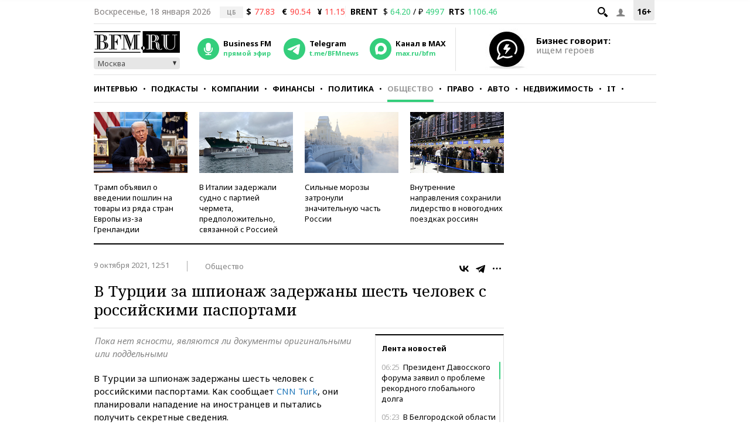

--- FILE ---
content_type: application/javascript
request_url: https://smi2.ru/counter/settings?payload=CMKIAhjVu_H6vDM6JDExMmNkYzdkLTIwN2UtNDMyMy1hM2M2LTU1YWQ2MDBiN2Q0MQ&cb=_callbacks____0mkj8kac6
body_size: 1517
content:
_callbacks____0mkj8kac6("[base64]");